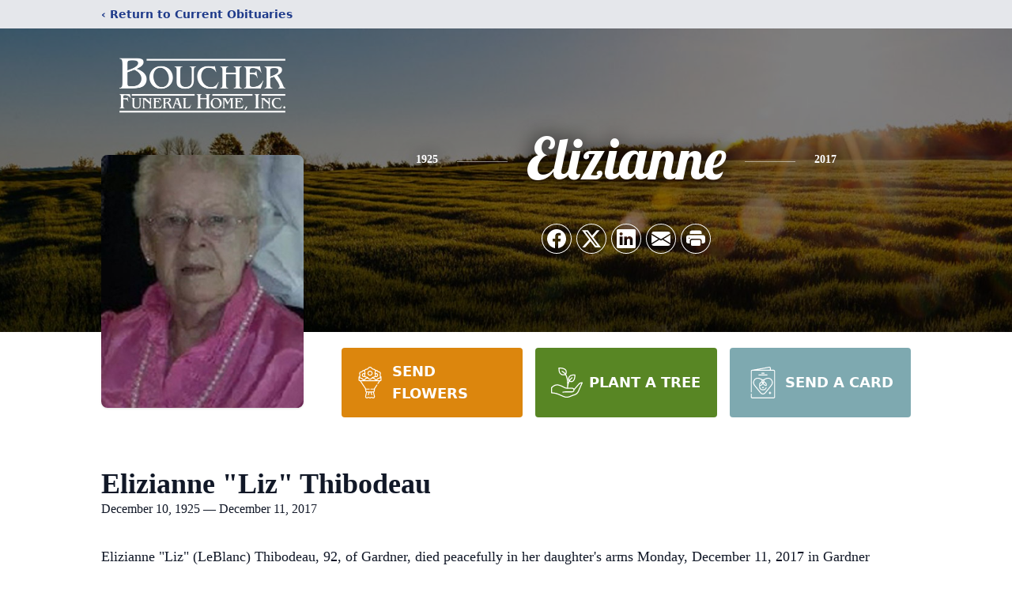

--- FILE ---
content_type: text/html; charset=utf-8
request_url: https://www.google.com/recaptcha/enterprise/anchor?ar=1&k=6Lc1T3UjAAAAABHo0-tF2x9cOQjXIsG-Qn7gkCQ1&co=aHR0cHM6Ly93d3cuYm91Y2hlcmZ1bmVyYWwuY29tOjQ0Mw..&hl=en&type=image&v=PoyoqOPhxBO7pBk68S4YbpHZ&theme=light&size=invisible&badge=bottomright&anchor-ms=20000&execute-ms=30000&cb=wrqr0ijuiygz
body_size: 48571
content:
<!DOCTYPE HTML><html dir="ltr" lang="en"><head><meta http-equiv="Content-Type" content="text/html; charset=UTF-8">
<meta http-equiv="X-UA-Compatible" content="IE=edge">
<title>reCAPTCHA</title>
<style type="text/css">
/* cyrillic-ext */
@font-face {
  font-family: 'Roboto';
  font-style: normal;
  font-weight: 400;
  font-stretch: 100%;
  src: url(//fonts.gstatic.com/s/roboto/v48/KFO7CnqEu92Fr1ME7kSn66aGLdTylUAMa3GUBHMdazTgWw.woff2) format('woff2');
  unicode-range: U+0460-052F, U+1C80-1C8A, U+20B4, U+2DE0-2DFF, U+A640-A69F, U+FE2E-FE2F;
}
/* cyrillic */
@font-face {
  font-family: 'Roboto';
  font-style: normal;
  font-weight: 400;
  font-stretch: 100%;
  src: url(//fonts.gstatic.com/s/roboto/v48/KFO7CnqEu92Fr1ME7kSn66aGLdTylUAMa3iUBHMdazTgWw.woff2) format('woff2');
  unicode-range: U+0301, U+0400-045F, U+0490-0491, U+04B0-04B1, U+2116;
}
/* greek-ext */
@font-face {
  font-family: 'Roboto';
  font-style: normal;
  font-weight: 400;
  font-stretch: 100%;
  src: url(//fonts.gstatic.com/s/roboto/v48/KFO7CnqEu92Fr1ME7kSn66aGLdTylUAMa3CUBHMdazTgWw.woff2) format('woff2');
  unicode-range: U+1F00-1FFF;
}
/* greek */
@font-face {
  font-family: 'Roboto';
  font-style: normal;
  font-weight: 400;
  font-stretch: 100%;
  src: url(//fonts.gstatic.com/s/roboto/v48/KFO7CnqEu92Fr1ME7kSn66aGLdTylUAMa3-UBHMdazTgWw.woff2) format('woff2');
  unicode-range: U+0370-0377, U+037A-037F, U+0384-038A, U+038C, U+038E-03A1, U+03A3-03FF;
}
/* math */
@font-face {
  font-family: 'Roboto';
  font-style: normal;
  font-weight: 400;
  font-stretch: 100%;
  src: url(//fonts.gstatic.com/s/roboto/v48/KFO7CnqEu92Fr1ME7kSn66aGLdTylUAMawCUBHMdazTgWw.woff2) format('woff2');
  unicode-range: U+0302-0303, U+0305, U+0307-0308, U+0310, U+0312, U+0315, U+031A, U+0326-0327, U+032C, U+032F-0330, U+0332-0333, U+0338, U+033A, U+0346, U+034D, U+0391-03A1, U+03A3-03A9, U+03B1-03C9, U+03D1, U+03D5-03D6, U+03F0-03F1, U+03F4-03F5, U+2016-2017, U+2034-2038, U+203C, U+2040, U+2043, U+2047, U+2050, U+2057, U+205F, U+2070-2071, U+2074-208E, U+2090-209C, U+20D0-20DC, U+20E1, U+20E5-20EF, U+2100-2112, U+2114-2115, U+2117-2121, U+2123-214F, U+2190, U+2192, U+2194-21AE, U+21B0-21E5, U+21F1-21F2, U+21F4-2211, U+2213-2214, U+2216-22FF, U+2308-230B, U+2310, U+2319, U+231C-2321, U+2336-237A, U+237C, U+2395, U+239B-23B7, U+23D0, U+23DC-23E1, U+2474-2475, U+25AF, U+25B3, U+25B7, U+25BD, U+25C1, U+25CA, U+25CC, U+25FB, U+266D-266F, U+27C0-27FF, U+2900-2AFF, U+2B0E-2B11, U+2B30-2B4C, U+2BFE, U+3030, U+FF5B, U+FF5D, U+1D400-1D7FF, U+1EE00-1EEFF;
}
/* symbols */
@font-face {
  font-family: 'Roboto';
  font-style: normal;
  font-weight: 400;
  font-stretch: 100%;
  src: url(//fonts.gstatic.com/s/roboto/v48/KFO7CnqEu92Fr1ME7kSn66aGLdTylUAMaxKUBHMdazTgWw.woff2) format('woff2');
  unicode-range: U+0001-000C, U+000E-001F, U+007F-009F, U+20DD-20E0, U+20E2-20E4, U+2150-218F, U+2190, U+2192, U+2194-2199, U+21AF, U+21E6-21F0, U+21F3, U+2218-2219, U+2299, U+22C4-22C6, U+2300-243F, U+2440-244A, U+2460-24FF, U+25A0-27BF, U+2800-28FF, U+2921-2922, U+2981, U+29BF, U+29EB, U+2B00-2BFF, U+4DC0-4DFF, U+FFF9-FFFB, U+10140-1018E, U+10190-1019C, U+101A0, U+101D0-101FD, U+102E0-102FB, U+10E60-10E7E, U+1D2C0-1D2D3, U+1D2E0-1D37F, U+1F000-1F0FF, U+1F100-1F1AD, U+1F1E6-1F1FF, U+1F30D-1F30F, U+1F315, U+1F31C, U+1F31E, U+1F320-1F32C, U+1F336, U+1F378, U+1F37D, U+1F382, U+1F393-1F39F, U+1F3A7-1F3A8, U+1F3AC-1F3AF, U+1F3C2, U+1F3C4-1F3C6, U+1F3CA-1F3CE, U+1F3D4-1F3E0, U+1F3ED, U+1F3F1-1F3F3, U+1F3F5-1F3F7, U+1F408, U+1F415, U+1F41F, U+1F426, U+1F43F, U+1F441-1F442, U+1F444, U+1F446-1F449, U+1F44C-1F44E, U+1F453, U+1F46A, U+1F47D, U+1F4A3, U+1F4B0, U+1F4B3, U+1F4B9, U+1F4BB, U+1F4BF, U+1F4C8-1F4CB, U+1F4D6, U+1F4DA, U+1F4DF, U+1F4E3-1F4E6, U+1F4EA-1F4ED, U+1F4F7, U+1F4F9-1F4FB, U+1F4FD-1F4FE, U+1F503, U+1F507-1F50B, U+1F50D, U+1F512-1F513, U+1F53E-1F54A, U+1F54F-1F5FA, U+1F610, U+1F650-1F67F, U+1F687, U+1F68D, U+1F691, U+1F694, U+1F698, U+1F6AD, U+1F6B2, U+1F6B9-1F6BA, U+1F6BC, U+1F6C6-1F6CF, U+1F6D3-1F6D7, U+1F6E0-1F6EA, U+1F6F0-1F6F3, U+1F6F7-1F6FC, U+1F700-1F7FF, U+1F800-1F80B, U+1F810-1F847, U+1F850-1F859, U+1F860-1F887, U+1F890-1F8AD, U+1F8B0-1F8BB, U+1F8C0-1F8C1, U+1F900-1F90B, U+1F93B, U+1F946, U+1F984, U+1F996, U+1F9E9, U+1FA00-1FA6F, U+1FA70-1FA7C, U+1FA80-1FA89, U+1FA8F-1FAC6, U+1FACE-1FADC, U+1FADF-1FAE9, U+1FAF0-1FAF8, U+1FB00-1FBFF;
}
/* vietnamese */
@font-face {
  font-family: 'Roboto';
  font-style: normal;
  font-weight: 400;
  font-stretch: 100%;
  src: url(//fonts.gstatic.com/s/roboto/v48/KFO7CnqEu92Fr1ME7kSn66aGLdTylUAMa3OUBHMdazTgWw.woff2) format('woff2');
  unicode-range: U+0102-0103, U+0110-0111, U+0128-0129, U+0168-0169, U+01A0-01A1, U+01AF-01B0, U+0300-0301, U+0303-0304, U+0308-0309, U+0323, U+0329, U+1EA0-1EF9, U+20AB;
}
/* latin-ext */
@font-face {
  font-family: 'Roboto';
  font-style: normal;
  font-weight: 400;
  font-stretch: 100%;
  src: url(//fonts.gstatic.com/s/roboto/v48/KFO7CnqEu92Fr1ME7kSn66aGLdTylUAMa3KUBHMdazTgWw.woff2) format('woff2');
  unicode-range: U+0100-02BA, U+02BD-02C5, U+02C7-02CC, U+02CE-02D7, U+02DD-02FF, U+0304, U+0308, U+0329, U+1D00-1DBF, U+1E00-1E9F, U+1EF2-1EFF, U+2020, U+20A0-20AB, U+20AD-20C0, U+2113, U+2C60-2C7F, U+A720-A7FF;
}
/* latin */
@font-face {
  font-family: 'Roboto';
  font-style: normal;
  font-weight: 400;
  font-stretch: 100%;
  src: url(//fonts.gstatic.com/s/roboto/v48/KFO7CnqEu92Fr1ME7kSn66aGLdTylUAMa3yUBHMdazQ.woff2) format('woff2');
  unicode-range: U+0000-00FF, U+0131, U+0152-0153, U+02BB-02BC, U+02C6, U+02DA, U+02DC, U+0304, U+0308, U+0329, U+2000-206F, U+20AC, U+2122, U+2191, U+2193, U+2212, U+2215, U+FEFF, U+FFFD;
}
/* cyrillic-ext */
@font-face {
  font-family: 'Roboto';
  font-style: normal;
  font-weight: 500;
  font-stretch: 100%;
  src: url(//fonts.gstatic.com/s/roboto/v48/KFO7CnqEu92Fr1ME7kSn66aGLdTylUAMa3GUBHMdazTgWw.woff2) format('woff2');
  unicode-range: U+0460-052F, U+1C80-1C8A, U+20B4, U+2DE0-2DFF, U+A640-A69F, U+FE2E-FE2F;
}
/* cyrillic */
@font-face {
  font-family: 'Roboto';
  font-style: normal;
  font-weight: 500;
  font-stretch: 100%;
  src: url(//fonts.gstatic.com/s/roboto/v48/KFO7CnqEu92Fr1ME7kSn66aGLdTylUAMa3iUBHMdazTgWw.woff2) format('woff2');
  unicode-range: U+0301, U+0400-045F, U+0490-0491, U+04B0-04B1, U+2116;
}
/* greek-ext */
@font-face {
  font-family: 'Roboto';
  font-style: normal;
  font-weight: 500;
  font-stretch: 100%;
  src: url(//fonts.gstatic.com/s/roboto/v48/KFO7CnqEu92Fr1ME7kSn66aGLdTylUAMa3CUBHMdazTgWw.woff2) format('woff2');
  unicode-range: U+1F00-1FFF;
}
/* greek */
@font-face {
  font-family: 'Roboto';
  font-style: normal;
  font-weight: 500;
  font-stretch: 100%;
  src: url(//fonts.gstatic.com/s/roboto/v48/KFO7CnqEu92Fr1ME7kSn66aGLdTylUAMa3-UBHMdazTgWw.woff2) format('woff2');
  unicode-range: U+0370-0377, U+037A-037F, U+0384-038A, U+038C, U+038E-03A1, U+03A3-03FF;
}
/* math */
@font-face {
  font-family: 'Roboto';
  font-style: normal;
  font-weight: 500;
  font-stretch: 100%;
  src: url(//fonts.gstatic.com/s/roboto/v48/KFO7CnqEu92Fr1ME7kSn66aGLdTylUAMawCUBHMdazTgWw.woff2) format('woff2');
  unicode-range: U+0302-0303, U+0305, U+0307-0308, U+0310, U+0312, U+0315, U+031A, U+0326-0327, U+032C, U+032F-0330, U+0332-0333, U+0338, U+033A, U+0346, U+034D, U+0391-03A1, U+03A3-03A9, U+03B1-03C9, U+03D1, U+03D5-03D6, U+03F0-03F1, U+03F4-03F5, U+2016-2017, U+2034-2038, U+203C, U+2040, U+2043, U+2047, U+2050, U+2057, U+205F, U+2070-2071, U+2074-208E, U+2090-209C, U+20D0-20DC, U+20E1, U+20E5-20EF, U+2100-2112, U+2114-2115, U+2117-2121, U+2123-214F, U+2190, U+2192, U+2194-21AE, U+21B0-21E5, U+21F1-21F2, U+21F4-2211, U+2213-2214, U+2216-22FF, U+2308-230B, U+2310, U+2319, U+231C-2321, U+2336-237A, U+237C, U+2395, U+239B-23B7, U+23D0, U+23DC-23E1, U+2474-2475, U+25AF, U+25B3, U+25B7, U+25BD, U+25C1, U+25CA, U+25CC, U+25FB, U+266D-266F, U+27C0-27FF, U+2900-2AFF, U+2B0E-2B11, U+2B30-2B4C, U+2BFE, U+3030, U+FF5B, U+FF5D, U+1D400-1D7FF, U+1EE00-1EEFF;
}
/* symbols */
@font-face {
  font-family: 'Roboto';
  font-style: normal;
  font-weight: 500;
  font-stretch: 100%;
  src: url(//fonts.gstatic.com/s/roboto/v48/KFO7CnqEu92Fr1ME7kSn66aGLdTylUAMaxKUBHMdazTgWw.woff2) format('woff2');
  unicode-range: U+0001-000C, U+000E-001F, U+007F-009F, U+20DD-20E0, U+20E2-20E4, U+2150-218F, U+2190, U+2192, U+2194-2199, U+21AF, U+21E6-21F0, U+21F3, U+2218-2219, U+2299, U+22C4-22C6, U+2300-243F, U+2440-244A, U+2460-24FF, U+25A0-27BF, U+2800-28FF, U+2921-2922, U+2981, U+29BF, U+29EB, U+2B00-2BFF, U+4DC0-4DFF, U+FFF9-FFFB, U+10140-1018E, U+10190-1019C, U+101A0, U+101D0-101FD, U+102E0-102FB, U+10E60-10E7E, U+1D2C0-1D2D3, U+1D2E0-1D37F, U+1F000-1F0FF, U+1F100-1F1AD, U+1F1E6-1F1FF, U+1F30D-1F30F, U+1F315, U+1F31C, U+1F31E, U+1F320-1F32C, U+1F336, U+1F378, U+1F37D, U+1F382, U+1F393-1F39F, U+1F3A7-1F3A8, U+1F3AC-1F3AF, U+1F3C2, U+1F3C4-1F3C6, U+1F3CA-1F3CE, U+1F3D4-1F3E0, U+1F3ED, U+1F3F1-1F3F3, U+1F3F5-1F3F7, U+1F408, U+1F415, U+1F41F, U+1F426, U+1F43F, U+1F441-1F442, U+1F444, U+1F446-1F449, U+1F44C-1F44E, U+1F453, U+1F46A, U+1F47D, U+1F4A3, U+1F4B0, U+1F4B3, U+1F4B9, U+1F4BB, U+1F4BF, U+1F4C8-1F4CB, U+1F4D6, U+1F4DA, U+1F4DF, U+1F4E3-1F4E6, U+1F4EA-1F4ED, U+1F4F7, U+1F4F9-1F4FB, U+1F4FD-1F4FE, U+1F503, U+1F507-1F50B, U+1F50D, U+1F512-1F513, U+1F53E-1F54A, U+1F54F-1F5FA, U+1F610, U+1F650-1F67F, U+1F687, U+1F68D, U+1F691, U+1F694, U+1F698, U+1F6AD, U+1F6B2, U+1F6B9-1F6BA, U+1F6BC, U+1F6C6-1F6CF, U+1F6D3-1F6D7, U+1F6E0-1F6EA, U+1F6F0-1F6F3, U+1F6F7-1F6FC, U+1F700-1F7FF, U+1F800-1F80B, U+1F810-1F847, U+1F850-1F859, U+1F860-1F887, U+1F890-1F8AD, U+1F8B0-1F8BB, U+1F8C0-1F8C1, U+1F900-1F90B, U+1F93B, U+1F946, U+1F984, U+1F996, U+1F9E9, U+1FA00-1FA6F, U+1FA70-1FA7C, U+1FA80-1FA89, U+1FA8F-1FAC6, U+1FACE-1FADC, U+1FADF-1FAE9, U+1FAF0-1FAF8, U+1FB00-1FBFF;
}
/* vietnamese */
@font-face {
  font-family: 'Roboto';
  font-style: normal;
  font-weight: 500;
  font-stretch: 100%;
  src: url(//fonts.gstatic.com/s/roboto/v48/KFO7CnqEu92Fr1ME7kSn66aGLdTylUAMa3OUBHMdazTgWw.woff2) format('woff2');
  unicode-range: U+0102-0103, U+0110-0111, U+0128-0129, U+0168-0169, U+01A0-01A1, U+01AF-01B0, U+0300-0301, U+0303-0304, U+0308-0309, U+0323, U+0329, U+1EA0-1EF9, U+20AB;
}
/* latin-ext */
@font-face {
  font-family: 'Roboto';
  font-style: normal;
  font-weight: 500;
  font-stretch: 100%;
  src: url(//fonts.gstatic.com/s/roboto/v48/KFO7CnqEu92Fr1ME7kSn66aGLdTylUAMa3KUBHMdazTgWw.woff2) format('woff2');
  unicode-range: U+0100-02BA, U+02BD-02C5, U+02C7-02CC, U+02CE-02D7, U+02DD-02FF, U+0304, U+0308, U+0329, U+1D00-1DBF, U+1E00-1E9F, U+1EF2-1EFF, U+2020, U+20A0-20AB, U+20AD-20C0, U+2113, U+2C60-2C7F, U+A720-A7FF;
}
/* latin */
@font-face {
  font-family: 'Roboto';
  font-style: normal;
  font-weight: 500;
  font-stretch: 100%;
  src: url(//fonts.gstatic.com/s/roboto/v48/KFO7CnqEu92Fr1ME7kSn66aGLdTylUAMa3yUBHMdazQ.woff2) format('woff2');
  unicode-range: U+0000-00FF, U+0131, U+0152-0153, U+02BB-02BC, U+02C6, U+02DA, U+02DC, U+0304, U+0308, U+0329, U+2000-206F, U+20AC, U+2122, U+2191, U+2193, U+2212, U+2215, U+FEFF, U+FFFD;
}
/* cyrillic-ext */
@font-face {
  font-family: 'Roboto';
  font-style: normal;
  font-weight: 900;
  font-stretch: 100%;
  src: url(//fonts.gstatic.com/s/roboto/v48/KFO7CnqEu92Fr1ME7kSn66aGLdTylUAMa3GUBHMdazTgWw.woff2) format('woff2');
  unicode-range: U+0460-052F, U+1C80-1C8A, U+20B4, U+2DE0-2DFF, U+A640-A69F, U+FE2E-FE2F;
}
/* cyrillic */
@font-face {
  font-family: 'Roboto';
  font-style: normal;
  font-weight: 900;
  font-stretch: 100%;
  src: url(//fonts.gstatic.com/s/roboto/v48/KFO7CnqEu92Fr1ME7kSn66aGLdTylUAMa3iUBHMdazTgWw.woff2) format('woff2');
  unicode-range: U+0301, U+0400-045F, U+0490-0491, U+04B0-04B1, U+2116;
}
/* greek-ext */
@font-face {
  font-family: 'Roboto';
  font-style: normal;
  font-weight: 900;
  font-stretch: 100%;
  src: url(//fonts.gstatic.com/s/roboto/v48/KFO7CnqEu92Fr1ME7kSn66aGLdTylUAMa3CUBHMdazTgWw.woff2) format('woff2');
  unicode-range: U+1F00-1FFF;
}
/* greek */
@font-face {
  font-family: 'Roboto';
  font-style: normal;
  font-weight: 900;
  font-stretch: 100%;
  src: url(//fonts.gstatic.com/s/roboto/v48/KFO7CnqEu92Fr1ME7kSn66aGLdTylUAMa3-UBHMdazTgWw.woff2) format('woff2');
  unicode-range: U+0370-0377, U+037A-037F, U+0384-038A, U+038C, U+038E-03A1, U+03A3-03FF;
}
/* math */
@font-face {
  font-family: 'Roboto';
  font-style: normal;
  font-weight: 900;
  font-stretch: 100%;
  src: url(//fonts.gstatic.com/s/roboto/v48/KFO7CnqEu92Fr1ME7kSn66aGLdTylUAMawCUBHMdazTgWw.woff2) format('woff2');
  unicode-range: U+0302-0303, U+0305, U+0307-0308, U+0310, U+0312, U+0315, U+031A, U+0326-0327, U+032C, U+032F-0330, U+0332-0333, U+0338, U+033A, U+0346, U+034D, U+0391-03A1, U+03A3-03A9, U+03B1-03C9, U+03D1, U+03D5-03D6, U+03F0-03F1, U+03F4-03F5, U+2016-2017, U+2034-2038, U+203C, U+2040, U+2043, U+2047, U+2050, U+2057, U+205F, U+2070-2071, U+2074-208E, U+2090-209C, U+20D0-20DC, U+20E1, U+20E5-20EF, U+2100-2112, U+2114-2115, U+2117-2121, U+2123-214F, U+2190, U+2192, U+2194-21AE, U+21B0-21E5, U+21F1-21F2, U+21F4-2211, U+2213-2214, U+2216-22FF, U+2308-230B, U+2310, U+2319, U+231C-2321, U+2336-237A, U+237C, U+2395, U+239B-23B7, U+23D0, U+23DC-23E1, U+2474-2475, U+25AF, U+25B3, U+25B7, U+25BD, U+25C1, U+25CA, U+25CC, U+25FB, U+266D-266F, U+27C0-27FF, U+2900-2AFF, U+2B0E-2B11, U+2B30-2B4C, U+2BFE, U+3030, U+FF5B, U+FF5D, U+1D400-1D7FF, U+1EE00-1EEFF;
}
/* symbols */
@font-face {
  font-family: 'Roboto';
  font-style: normal;
  font-weight: 900;
  font-stretch: 100%;
  src: url(//fonts.gstatic.com/s/roboto/v48/KFO7CnqEu92Fr1ME7kSn66aGLdTylUAMaxKUBHMdazTgWw.woff2) format('woff2');
  unicode-range: U+0001-000C, U+000E-001F, U+007F-009F, U+20DD-20E0, U+20E2-20E4, U+2150-218F, U+2190, U+2192, U+2194-2199, U+21AF, U+21E6-21F0, U+21F3, U+2218-2219, U+2299, U+22C4-22C6, U+2300-243F, U+2440-244A, U+2460-24FF, U+25A0-27BF, U+2800-28FF, U+2921-2922, U+2981, U+29BF, U+29EB, U+2B00-2BFF, U+4DC0-4DFF, U+FFF9-FFFB, U+10140-1018E, U+10190-1019C, U+101A0, U+101D0-101FD, U+102E0-102FB, U+10E60-10E7E, U+1D2C0-1D2D3, U+1D2E0-1D37F, U+1F000-1F0FF, U+1F100-1F1AD, U+1F1E6-1F1FF, U+1F30D-1F30F, U+1F315, U+1F31C, U+1F31E, U+1F320-1F32C, U+1F336, U+1F378, U+1F37D, U+1F382, U+1F393-1F39F, U+1F3A7-1F3A8, U+1F3AC-1F3AF, U+1F3C2, U+1F3C4-1F3C6, U+1F3CA-1F3CE, U+1F3D4-1F3E0, U+1F3ED, U+1F3F1-1F3F3, U+1F3F5-1F3F7, U+1F408, U+1F415, U+1F41F, U+1F426, U+1F43F, U+1F441-1F442, U+1F444, U+1F446-1F449, U+1F44C-1F44E, U+1F453, U+1F46A, U+1F47D, U+1F4A3, U+1F4B0, U+1F4B3, U+1F4B9, U+1F4BB, U+1F4BF, U+1F4C8-1F4CB, U+1F4D6, U+1F4DA, U+1F4DF, U+1F4E3-1F4E6, U+1F4EA-1F4ED, U+1F4F7, U+1F4F9-1F4FB, U+1F4FD-1F4FE, U+1F503, U+1F507-1F50B, U+1F50D, U+1F512-1F513, U+1F53E-1F54A, U+1F54F-1F5FA, U+1F610, U+1F650-1F67F, U+1F687, U+1F68D, U+1F691, U+1F694, U+1F698, U+1F6AD, U+1F6B2, U+1F6B9-1F6BA, U+1F6BC, U+1F6C6-1F6CF, U+1F6D3-1F6D7, U+1F6E0-1F6EA, U+1F6F0-1F6F3, U+1F6F7-1F6FC, U+1F700-1F7FF, U+1F800-1F80B, U+1F810-1F847, U+1F850-1F859, U+1F860-1F887, U+1F890-1F8AD, U+1F8B0-1F8BB, U+1F8C0-1F8C1, U+1F900-1F90B, U+1F93B, U+1F946, U+1F984, U+1F996, U+1F9E9, U+1FA00-1FA6F, U+1FA70-1FA7C, U+1FA80-1FA89, U+1FA8F-1FAC6, U+1FACE-1FADC, U+1FADF-1FAE9, U+1FAF0-1FAF8, U+1FB00-1FBFF;
}
/* vietnamese */
@font-face {
  font-family: 'Roboto';
  font-style: normal;
  font-weight: 900;
  font-stretch: 100%;
  src: url(//fonts.gstatic.com/s/roboto/v48/KFO7CnqEu92Fr1ME7kSn66aGLdTylUAMa3OUBHMdazTgWw.woff2) format('woff2');
  unicode-range: U+0102-0103, U+0110-0111, U+0128-0129, U+0168-0169, U+01A0-01A1, U+01AF-01B0, U+0300-0301, U+0303-0304, U+0308-0309, U+0323, U+0329, U+1EA0-1EF9, U+20AB;
}
/* latin-ext */
@font-face {
  font-family: 'Roboto';
  font-style: normal;
  font-weight: 900;
  font-stretch: 100%;
  src: url(//fonts.gstatic.com/s/roboto/v48/KFO7CnqEu92Fr1ME7kSn66aGLdTylUAMa3KUBHMdazTgWw.woff2) format('woff2');
  unicode-range: U+0100-02BA, U+02BD-02C5, U+02C7-02CC, U+02CE-02D7, U+02DD-02FF, U+0304, U+0308, U+0329, U+1D00-1DBF, U+1E00-1E9F, U+1EF2-1EFF, U+2020, U+20A0-20AB, U+20AD-20C0, U+2113, U+2C60-2C7F, U+A720-A7FF;
}
/* latin */
@font-face {
  font-family: 'Roboto';
  font-style: normal;
  font-weight: 900;
  font-stretch: 100%;
  src: url(//fonts.gstatic.com/s/roboto/v48/KFO7CnqEu92Fr1ME7kSn66aGLdTylUAMa3yUBHMdazQ.woff2) format('woff2');
  unicode-range: U+0000-00FF, U+0131, U+0152-0153, U+02BB-02BC, U+02C6, U+02DA, U+02DC, U+0304, U+0308, U+0329, U+2000-206F, U+20AC, U+2122, U+2191, U+2193, U+2212, U+2215, U+FEFF, U+FFFD;
}

</style>
<link rel="stylesheet" type="text/css" href="https://www.gstatic.com/recaptcha/releases/PoyoqOPhxBO7pBk68S4YbpHZ/styles__ltr.css">
<script nonce="brqkEaf4NULQgwtWMzhDIw" type="text/javascript">window['__recaptcha_api'] = 'https://www.google.com/recaptcha/enterprise/';</script>
<script type="text/javascript" src="https://www.gstatic.com/recaptcha/releases/PoyoqOPhxBO7pBk68S4YbpHZ/recaptcha__en.js" nonce="brqkEaf4NULQgwtWMzhDIw">
      
    </script></head>
<body><div id="rc-anchor-alert" class="rc-anchor-alert"></div>
<input type="hidden" id="recaptcha-token" value="[base64]">
<script type="text/javascript" nonce="brqkEaf4NULQgwtWMzhDIw">
      recaptcha.anchor.Main.init("[\x22ainput\x22,[\x22bgdata\x22,\x22\x22,\[base64]/[base64]/[base64]/ZyhXLGgpOnEoW04sMjEsbF0sVywwKSxoKSxmYWxzZSxmYWxzZSl9Y2F0Y2goayl7RygzNTgsVyk/[base64]/[base64]/[base64]/[base64]/[base64]/[base64]/[base64]/bmV3IEJbT10oRFswXSk6dz09Mj9uZXcgQltPXShEWzBdLERbMV0pOnc9PTM/bmV3IEJbT10oRFswXSxEWzFdLERbMl0pOnc9PTQ/[base64]/[base64]/[base64]/[base64]/[base64]\\u003d\x22,\[base64]\\u003d\x22,\x22FcKrPi9sP3jDlnjCkhwQw4LDkMK0wqZ7fx7Ci1pMCsKZw7XCoSzCr0DCrsKZfsKVwp4BEMKPA2xbw55xHsOLGSd6wr3DslAucENYw6/DrkQawpw1w6seZFIDesK/w7Vfw4NyXcKVw5gBOMKrEsKjODXDrsOCaS5Mw7nCjcOsfh8ODDLDqcOjw5JfFTwcw5QOwqbDjcKxa8Oww6oPw5XDh2XDo8K3wpLDlMO/[base64]/DhsOxwp12H8OpwoHCjHk0w7lMXsO0HALCkGPDoEEFSxbCqsOQw7LDkiAMQVsOMcKCwpA1wrt4w73DtmUTNx/CgiXDjMKOSw/DgMOzwrYaw5YRwoYNwr1cUMKWanJTTMOywrTCvVcmw7/DoMONwoVwfcKsHMOXw4o2wonCkAXClcKsw4PCj8ORwrtlw5HDpsK/cRdrw5HCn8KTw50IT8OcRCcDw4offHTDgMOzw6RDUsOoZDlfw4fCmW1sRVdkCMOpwrrDsVViw7Mxc8K/[base64]/LiBbwpjDr8O9w7TDiGrDghASwqjDiGkFNMOEDmMPw48PwrxHDRzDmENEw6J+wofClMKdwrvCiWlmAcKyw6/CrMKKB8O+PcOJw5AIwrbCh8OwecOFXMOvdMKWegTCqxlAw7jDosKiw5vDrCTCjcOFw6FxAkPDpm1/w5xveFfCtAzDucO2YXRsW8KtHcKawp/DmkBhw7zCuTbDogzDt8Ogwp0iVXPCq8K6ZiptwqQKwpguw73Co8K/SgptwoLCvsK8w4wMUXLDlMOdw47ClUx9w5XDgcKPAQRhcMOfCMOhw6PDqi3DhsOxwo/Ct8OTPsOyW8K1BcOKw5nCp0PDpHJUwqjCvFpEGDNuwrAEeXMpwo7CnFbDucKADcOPe8OyWcOTwqXCnsKwesO/wp3CjsOMaMOjw5rDgMKLHADDkSXDkmnDlxpbTBUUwoPDvTPCtMOFw5rCr8OlwoxObcKmwp1dPAl3wrZxw7B+wpXDn3E4wrPCv0wnDsO/wr3CgsK6Pn7CosOGIMO8EsKtDh8NbW3CncOsT8Kewpd1w7vCuCgiwoZuw7bCs8KQd1N+cG4KwpjDiynCkk/[base64]/ATbDq8KiaVfDi8K4w7ZoQMKjw4LDg8O8BH8sTR/DlGtkY8KyMQLCvMOhwovCvsOQOMKBw69WQ8K4esKgUUg6ImHCohFkw6gawqrDv8OtOcOpc8O/dFRPUgDCkxsFwobCiUrDjhdGd38aw7hDdMKFwpRlUw7CocOPZsK9HcOLbcKvAGZwVDXDjRvDjMOuRsKIRcKlw4PCjRjCj8KxbCoLAGnCgcKkXTUCIHIZOsKQwprDmBvCtDfDrRc8wq8IwqPDmA/CqB9cO8OXw4jDswHDkMK1MS/[base64]/DlgYwwpLDvwo9LMOgX8KNw4jDncOjwpPCg8KYwrUdf8O3w63Cg8KrAcKmw6gcLsKlw6XCpcOUccKkHgnCnCTDicOvw4N2S0YyV8Kcw4HCp8Kzw69Iw6Z1w7YkwpBZwqQRwoV1LMKlAXp7wqXCrsOuwqHCjMK9SjUdwp3CvsORw5N6fQ/CpMO4wpU/dsKscCpyIsKsNQ5Qw6hFNcOMNCR6bcKjwrB+C8Kabj/Ck1k4w41zwrvDk8OXw6vCrV7Cm8KuE8KTwpfCvsKxVQvDvMKSwpfCvyPCnEMEw6jDsAkpw4loShXCtcK1wrDDrm/Cv0fCssKewqdBw4kpw4Qxwo87wrXDgBw6KsOLRMOSw47Clw1Kw4ldwr40KMOKwpTCnh7CiMK1IsORRcKMwoXDol/DhhhiwrnCvsOow7UqwotGw63CpMO7fiDDqW9rM2HCmAzCrDfCmz1sIDTCi8KyATpDwqDCumjDn8OXKMKRHEVkVcO5acKswo3CoE3Cg8K2BsORw5bCg8K3w79tCGHCtMKIw5Ffw6PDh8OxLMKpWMK8wqjDv8O+wrk3YsODQcKVf8OVwookw7NEW1hxUz/CmcKDImXDmMOew7lPw5bClcOcZ2zDgldbwoTChCsUCWQqB8KOfMKRY2xZw6PDt1pew7rCmg1DKMKPTTrDvsOnw4wEwqxWwosJw6fClsKbwo3DtU3DmmB/w7dQbsO0SXTDkcOIHcOMMSTDrAcgw7PCsSbCqcK5w7vCrH9GAy7ClcOuw5txXMKKwopNwqnDrDzCmDYiw4QXw5UuwqjDryhlwrU+H8K1IDJ+bXjDkcK6WV7CvMOnwrBFwrNfw4vCqMOGw4A9WMOvw4EvJATDg8KEw4ALwq8bcsOAwo9XDcKxwr/Cgz7DlzfCpMKcw5F8fCoPw4RVAsK8Nl5ew4IUEcOwwpHCmEc4AMKYbsOpYcKtJ8KpbTbCjwfDrsO2VMO+KWdSw7ZFDBvDj8K7wrY/csKZaMKvw5TDpQTCphHDrDlMEcKDF8KAwpzDp0PCmTxjWCfDjT4aw5BUw6tHw4LCqirDsMOaNyLDtMO+wq9+MsKewoTDmVDCgMK+wrojw4pzQ8KeFMKBJsKlRMOqBsOzdRXCshPChcKmw6rDtwfCgwETw74MHULDpcKJw5rDn8KlMRbDpi/Cn8Kbw5zDvSxaU8Kcw45cw47Cjn/Ds8KTw71Jwrc1fzrDuFcdDDXDmMOlFMOKCsKDw67DmGsXJMOYw5kjwrzCn1U3esKmwoYywpTDuMKjw5Jbwps2bBVpw6o7Ll3Ci8Kyw5Ajw4vDvTYewpglYiRMUnbCoVNewqbDncKyccKIYsOIUgPCqMKVw6/DtMKow5ZEwplZEQjCvR3DgQsiwpDDnVR7DEzCogBobxIYw7DDv8KJw45cw5bCs8OMBMKAK8KwZMKmHU0SwqrDsDjCljPCoBvCiGrCpsKnPsOgd10eWmNiNcOYw41mwohGZ8K8wrHDmGEnIRkjw6HCiTstZi3CnzM+wqXCoUQHAcKeT8K0wpPDpmZMw4Ecw5/Cn8OuwqDDuzdHwo1NwrJqwoDDl0dFw75fWgIWwpEjMMOKw6fDpQMlw6Qje8OswoHCgMOmwrTCunx0alMhLS/CjMKTfGjDtD5pb8O+eMOcwptjwoPDpMOdIxhAS8ORIMKXScO/w5kQwr7DtMO6YsKkHMO/w5tCRD52w70CwqJNdyEjJn3CkMKnZ0DDnMKDwqnCkDvCpcO4woPDrkoyTTl0w5DDkcOHS28uw75YbA8vAwTDvlQlw53CoMO8Q1sfR3wtw6PCowrCjS3Cg8KEwozDvQ5MwoZtw5weJ8Omw4TDmnZewr4wWHhOw5wkDcOMJB3DiSc/w5c5w5HCk1hKLwx8wrY5DsO2PSdbMsK9R8KxNkFjw4/[base64]/[base64]/wofCihjCnhUBw4NRD8KSwrkhwog/L2rDjsKOw7M1wqHDqSfCinxEGUTCtsOfKQAPwognwq5WSjrDghvCusKWw7l/[base64]/[base64]/CrcOAwqZgw7DCjMOjwovCl8KkI0zDlRHCqnLDimHCnMKoPULDuVkoXMOSw6sHE8O4GcO2w7clwpHDk3/Dv0Ubw6LDmMKHw6lNUMOrZG8ZeMOHAEDDoyXDpsOTQBksRsK6Vz8FwoNNW27DgVcfPm/CncO1wq0bUDjCo1fDmnrDpS1kw4RUw5rDv8KJwofCq8KPw4TDv1HCh8K7AkzCl8OvI8K3woI2FcKTYMOPw602w5QJBDXDrirDpn8pMMKNKUDCpBrDoXsiWglWw4E+w5FswrMUw7/DvEfDvcK/w4AHUMKjLUTCiCUvwo/Dj8OaUksPdcObP8KbalbDmMKzLBdpw5MaOMK/bsKxGWViNMK7w67DjV5Tw6snwqDDkEDCvhbCkw8JfS7CusOMwqDCssKeZlzClsOaQQpqPH0gw5PCssKrZcOyAzLCrcOIHSJvYQ8lw4kWScKOwrLCg8O/woJ4Q8OQGHUwwrXCqyNVXsKDwqrCnHkpSzxAw5DDgsOABMOAw5jCnVNfNcKWXlLDh1rClAQbw6UAC8OsQMOYw4XCvgHDrHw1PsKqwqZLRMOfw4DDpMONwqNpMEASwo/Cr8OObwBwFTzCjxYyRcOtWcK5Cnt4w4/DpgzDkcKcVsOhcsK1FcOQS8KeD8OGwrNbwrh8OBLDoAUEEW/Ds3PCvlEOwo8TPxMweREVaDnCvMKuN8OiIsKxwoHDpwvCpXvDkMOYwr/CmkJCw4jCn8K4w5UAI8KGWcOhwqzDoC3CrxHDkmsJfsKwQ1XDpwlAGMKqwqohw7pDOsKJYzE4w6XClyROSTNAwoDDssKxeBTChMOWw5vDk8Ogw40NWkNtwovCqcKBw5BaZcKjw7PDqsK8C8O9w6vDu8KawoDCqVcSPMKyw5xxw7VKeMKPwp/[base64]/[base64]/DtCrCkWLClwx0Y8OKI8KWSMKyfsKhwoB0QsK+YGVAwr4PJMKcwp7Ckjc7H2V5KXo/w4bDkMKyw7w8WMO3PkEcVDRGUMKLHVRHchd5LlN5woYaRMO0w7R1wrnDqMObw7lROAJLAsOTw7VZwqTCqMOwacOzHsOZw6vCtcOAJxIGw4TCisKMGcOHb8KCwp/DhcO3w5RhE1cIc8OzBgZwOHg2w6XCtcK9fUVvFVxIPMKQwqRPw6lSw4MwwqQnw6bCtlgUAMOFw71eBMOVwpDCgiIWw4XDhVzCosKUT2LCk8OtRxg5w6t8w71Kw41Yd8KYf8OfDwbCs8O9L8K6Aio9dMK2wqA3w6wGOcO+WSc/wpvCmjEnQ8KCcWbDrnXCvcKFw4nCvSRwOcKrQsK4eTnCmsOXIzvDosO1WTXDksKxA37ClcKafgbDsVTDmRXDuibDgy7CsQw/[base64]/Dn1fDi8KiNcKHPAUCw59CMMOQUQh6w6DDrcOHY2zCqMKQQ2NDasKqW8OAF27DoG0aw6RNKkrDpS8iODPCqMKZEsO7w77CgWVqw6pfwoIWwrnCumAvwrvCq8OWw5N/wp/DtsKVw7AWCMO0wobDuCcfScKUCcOOAS0Sw7ZccjPDucOpecKdw5MxdsKReWTDlWjCicKlwpXCuMK+wr0oAMO3QsO4wqzDrMKZwq5mw4XDjEvCsMO5w7BxEQdiYQsVwr/DtsKBTcODB8KcJx3DniTCtMKswrspwrsVUsOBVUk8w4XCrMKAH1RMLgvCs8K5LiXDsUBHQ8OUPMKPIh0FwpTCksOkwq/CvGoJWsOUwpLCpcKsw7lRwo92w5gswozDo8OBB8OSZcOWwqJLwqI5XsK3LWJzw57CrWw2w4bChwpBwpnDlFjCv30yw7jDs8OMwotHZA/DhMKVw7wkHcORBsKVw7BWZsKZKnR+Rm/Cv8KDbcKEOcO1LgJaX8K8acKxanFLNwbDgcOsw6FATsOxQUoeN21uwr7CjMOjTmPDminDqB/DpiTCvMOxwrkfBcOswrTCkhrCk8OTTSLCuXMdXABhY8KITMK2fhTDq3hYw5gICzbCuMKUw7HCt8OyfCAFw57DlHBNVTLCuMKRwpjCksOvw5nDqMKFw6XDn8ORwpd+YmnDs8K1bn5mLcOaw4Aow4/DssO7w5rDp2TDpMKhwprCvcKkwo8iO8KHNVfDqsKqPMKCYMOHwrbDkS9Fwql+w4QrEsK4Nx/[base64]/DjD1swrTCrHA+wq/DkDREL03DtsO6ZlYNbglSwqjDrwRkWyIwwrF0NcOBwokHT8KxwqdCw4I7GsOmw5HDvXQgw4TDsUrCocK2UD7Di8KRQ8OlHcK2wq3Dn8OWCGUFw5zDgihyGsKQwrsWaTXDvRsFw5lsJmJIw4rDnWpCwqLDhsODUsKnwr/CjDHDgGctw5jDrHxxcjMDEULDkjdwDcOeWD3DmMOYwqtFZQgowqhawqtLWAjCscKdViZBNVZCwpPCmcOPOBLCgEHDtmQcQMOoV8Kowpk2wpDCu8Oew5fCn8Oqw4Y1GcK/wrlSP8K+w6/CsUTCkcORwrrCuV9Nw7XCmF3CtzLCpsKMUjjDhERrw4PCv1oQw6/Du8K1w5jDpjvChMOqw5Z4wrjDmFPCv8KdBxk/w7nCkS3DhcKKV8KJa8OBaAvCk3M3bcKYWsOyHjbCnsOcw45OKiLDvmIGSMKdw6PDrsKXBMO7PcOzbsKDw43CnBLDpjDDpMO3fsK0wox2w4HDrhF7dRTDoA/Cm1dRSHU5woPDmW/ClMOlKBzCv8KvZ8OfcMKsaW/[base64]/woDCrsO5w5TCncKDwpnCmk7DgiPCr3vDicO2T8OKT8Osd8KswpzDncONJWjCqENawoQlwpI+w5zCtsKxwpxdwpnCh04zdVonwpkawpHDqR3CsBxmwoXCpVguBULDjillwqrCqijDlMOlXD5tHMO9w5/CqMKbw6YJEsK6w7DCiRPClz7DgnAgw6RhR3w+w6hHwoUpw7kVO8KeagfDjcOzRiXClnDDsibDncK4Dgwsw7zChsOgcCXDg8KgXcKOwpo0ScOCw60bbVNeZSQswojDoMOrccOjw4rCiMOlO8Opw7NIIcO7KlDChUPDvnfCjsK+wqzCnRY8wqFaMcK+PsK4CsK+PMOeex/DmsOQwoQYPwjDsSVdw6zCggxEw6wBTCFJw5YPw4pAw6zCtMKFe8KMeAAMw5IVF8K4wqTCmMOteG7DrmIWw7M+w6/DscONMC/[base64]/Cg8OSPDzCosKkdcKLVMKbJ0DDpMOcw5jDtzNvWw3Ck8KnT8Oww5A9ZBzCtl0lw4DCpC7CsE/[base64]/[base64]/DhygKE3RxH8O0wpvDnMOtBcOSQcKpVsOBMTFeQDgzAsKxwr1aTCDDjsKFwqXCu0t7w6nCtQt5K8K+GSvDmcKCw5TDj8OiWQpwEcKOLUbCtgMzw7PCnsKIdsOPw5PDsB7DoBPDpnDDswDCqMOPw6LDtcK/w7ImwqHDh1fDksK2PyJAw7MawqzDjcOrwr7Cj8OPwotkw4XDhsKvMkrCsmDCllVOEcOyAcOVGn1LKAnDjUQqw7kowrfCrUkPwrwAw5ViHBjDscKrwqfDvMOPQ8OAFsOUaFTDi1DChVDCr8K1M2DCp8KoTGwPw5/[base64]/W8OGw4N6w4jDtsOhbsKZwr/DighfQiDDqMOTw6LCqxPDtcO4IcOgAcOCZRXDqMO3wozDu8OTwpvDosKJNRDCqxtlwpgMSMKOPMKgaEHCnTYIURoswpDCtUpEdyJhL8OxDcOfw7sTwoYxecOoYW7DiB/DucOAVF3Dvk1sRsOVw4XCtFDDucO8w784ZkDCk8OCwoTDmGYEw4DDr1DDosOuw7HCjAbDmQnDmsKqw44uMcOUEsOqw5N9Vw3DghIzN8KvwqwvwrTDkCXDlETDhMOwwp3DlULCmMKlw4fDr8KuTnptJsKNwo/Cs8OlS3rDulfCksK/YlDCpMKXb8OiwofDjnzDrsOJw7XCoSIhw4FFw5nCtMO9wq/CjUlJYhLDt1/DqcKKAcKXGCVzOxQYWcKewqx5wpTCiX8jw4l0w55vAk1nw5BzGgnCvlrDhAJBw6hRw6TDosKqJsKOBTJHwprCicOSQAlywpxRw5NOeWHDk8OQw5oSHcO3wqzDpgF0J8OuwonDvXNzwqwyCsOaRljCgm/Cv8Opw5hHwq3Cq8KqwrnCucKjSG/[base64]/[base64]/CuArCvsOJw6XCmi7DvsO8w6/DnMOiw7J9w5Uob8O4TDfCr8KawpjCqUDCgMOJw6/DoB5BOMOhwqPCjgLCoUXDl8KBUkjCugHCmMOmaEvCtGIuQcK0woLDqiARSFDCtMKCw6RLDUcBw5nDpUbDtR9TFEM1w6rCoT5gZUoTGTLCkWZNw7rDjlrCshjDvcKcw5vDs2ksw7FXdMONw5/DpMK9wrfDh1snw5xyw7XDnsK3MWw1worDi8OSwq3CgwDDiMO9BRBywoNsSRIZw4/CnyIyw6YFw4kEBsOmVngIw6tPN8OswqkrEsK7wo3CpsOFwosTw4bCucOJXMKqw63DtcOKNcOpfMKJw4Y8w4fDhHttL0/CrDQuHRbDvsKbwo/DvMOxwrjCkMOPwqrCmEgkw5vDi8KVw7fDnjJRIcOyfzUCVQXDqQrDrH/[base64]/CtiAAw5xawo/CkCXCmsKFwqxPVsO8wpHDuMOCMS/CuAJcwrjCsjJ/fcKZw4k6VhrDlMODZWHCusObd8KXD8O4JcKwJCnCl8OrwpnCmcKJw5/[base64]/GsOswr7CkRUTw7I+wrnCoMKPw74sw49HAGfCkyoCwpZnw7DDusOYHUXCpEsZNmvCjsOBwqAEw5LCsgfDkMOpw5zCjMKjFgEqwogcw64CHMOhXcKSw5XCqMO6w7/CksKOw70KWhvCsmVkDG1aw4tRCsKiw4t+woBMwo/DvsKJYMOtBirCv37DvB/Ch8KzQB8Yw7bCjcKWcELDhAQWwpbCu8O5w43DgnpNwosQDDPCvsOvwoIAwoNMwrxmwp/[base64]/[base64]/CgzPCucOtZl/CkAvCpXHDjXJrRizDlgB/aDFewr0Nw7sURwbDjcOTwqfDn8OGEjlyw7dfZMKvw5xOw4NeSMKmw6XCtxI2w60JwrTDmgI1w5M1wpHCtzfDnW/CvsOIw7rCuMK0KsORwovDt24CwpkGwo0jwrVwZsOHw7xvEVJcEx7DgjjCiMKGw7fCpiXCncKXPiLCqcK0w5rCmMKUw7nCpsKZw7MMwrxNw6tBWw4Pw70bwpomwprDlxfCr1VKKQZbwrrDtGotw57DoMO/[base64]/JsOjwp16WWXDiiLDkMKUd8OZXsKNwpDCkARabMOqXcObwptMw6ZVw5Nvw5VNPsOnQzHCl1Ncw7peMnp7FmXClcKbwpQ2QMOAw7zDg8O4w5BHd2FBEMOEwrRuw6d3GQQ8cUjCusKsOnTCt8Osw7w1GRXDjcK1wq/[base64]/NGYgCEw1wqADwp/DpxnCnnxswrhKVSvCjMKkaMOoZsKnwr/DrcKRwoPCkhnChHsWw6TDpMKmwqRYfsKDNkzDt8KiUUbCpxBQw60Lwo0mHT3CqHd4w4fDrsK0wqIsw7wlwqPCth9vQ8Kfwo0iwp9Gwqk+cHLCiUfDtXhTw7fCn8Kkw4nCpWMuwoxTNUHDoQ/[base64]/[base64]/DssKZXsOLw5vDvHVAw7/DigcXw5Zuw7/[base64]/CunIDw7R5PMKNwqs9wq9ww4QUG8Khw70Mw6kbYhVtasOYwpkYwpnCjlRXU3PDrS13wqHDrcOJw7AwwqvChHZFcsOyasK3Wwoowo5rw7HDoMOvdcKzwrlMw5ZCQsOgw4QHRDxeEsK8KMK8w47Do8OGOMO5fTzDmWhwRQYyYTVxwp/[base64]/CiB/[base64]/w4tXwp5ZEsK5wofDg8OjwprCmMOaRSp3ZH4ZwrMwfVPCpkVew63CgkcHMmfClMKBRx4XH3fDtsOZw4wYw6TCt0vDk2vDugbCssOaa3wnMXU+Hlw7Q8Khw4VEKwMDU8K4b8ORA8Ohw5Y/VmM7UhpqwpjCgMKdS1I/OxPDgsKhw7hiw7bDvCpVw4ggRDk8V8KEwo4rLcKjFUxlwoTDv8K3woIRwqAHw6ELWMOiwoXCqsOKDsKtYm9Iw77DuMO3w7bDrk/DsAHDn8Oeb8O9Hkguw5bCrcKSwo4tNH9aw7TCu1vCjMOdD8K4wpZAXhnDsTzCqnpCwoFIXDdgw6JLw4zDvcKZODTCskbCgcOwZR7CpxzDo8O8wqt2wo7DscOxKUnDg3AdLg7DqsOhwoLDgcOawqtdScO8QMKSwoJgNjcpZMOswp0iw7tCE2lmGh8/RsOSw4MwfAkqdHjCtcOoP8OSwr3DlV7DhcKJRz/DrRvCjnZASMOEw4k2w57CssKwwoNxw5Fxw6sBG3piDGUSK0zCscKgc8KCWTILFMO6wqUMUsOwwoVpRMKPBjtkwqBgMMOtw5DCjsOwREFZwpd6w63CgTDDt8Kgw5lDEj7CvsOjw4nCpTdsIsKTwrXDlnDDi8KYw7Ivw45SGVHCpsK/w5nDlnDCgMKHRsOVCQ96wqvCqxoPYj9BwqBbw43CrMO1wobDocOEworDgm/CvcKFw6UYw6Ukw592AMKMw4XCpwbClSfCkgFtMsK7OcKGD1oaw4g1WMOIw5cpwrRmVMKEw4I6w4lnQsKkw4xnHcOUP8O9w6Y4wp4RHcO/wpZGQxByc1wYw6JvPFDDigtawqvDjk7DiMKAUD/Ct8OOwqDDp8Ozw54/w592YBIUFidVf8O6w4cVFUkQwpUsR8KwwrPDksOtdjnDuMKKwrBkLA7CrDIYwr5ewplqHcKYwqLCoB8IacOGw4k/wpDDiCbCt8O4CsK1EcO0E0zDsz/[base64]/[base64]/LMOiwpLCnMOKwpFFwqEHYsKZS1vDiWrDmsKmwoHCpMKFw5VowpTDpizCtSvClsO9w5VLGjJOV1bDlWvDgjzDssKUwrzCisKSGcO4NcOFwq8lOcKFwqZlw4NWwp5gwpw5LsObwpnDkTTDhcK6MjU/C8OGwrjDlAZ7wqVCc8KdEsOZdwzCtVlyc2/CtBw7wpdEesKxBsKKw6XDtVDCpjjDpsKAZMO1wrTDp2bCp0jComfDvjpiAsK9wrzCpAVfwqVlw6rDnQJ+NUU0BikfwpnDmxLDm8OcVinCuMOfTUd8wqMrwox+wpl1wqzDolRKw7/DigDCpMK7JEHDsH4dwq7CkWwiOwXDvDU1MsORaEPChk4rw4zDhMKTwpkdbV/CkEZLNsKgDsO6wqfDmwjChnbDvsOOYcK/[base64]/Cn3MLAG0Zw6FJOmDCrsKGw4JiNhBkOl0ewr9swqtDH8KZQTplwrNlw5ZKU2fCv8Ojw4F/w5LDtkFvHMK7WWRHZsO+w5PDhsOOesKcCsOxWcO9w4M/Qityw4hSMjLDiRjCp8K3w5k8woEsw7skOA/Cu8KibFYEwpXDncKawpgmwovDm8OCw5deLBMmw54Hw5PCkcK+aMOhwoxxc8Kcw7xWO8Okw49WdBnCmUXCgwrDiMKJV8OGw7/DjDQiw4cPw7AVwpFCw5F/w5t+wqAawrzCrRXCtTnCnAbCrVtDwo5CR8K2woRtKSNYOh0Mwp1nwpBCwrfDjkkdZ8KcY8OpeMOzw4nChkp/[base64]/CpS0Lw7LDkT3CmUHCnsKwJcOiw4VYDMKDw6NScsOrw6Rzfn4twpJnwoPClcOmw4nDpsOHBDQEXsKrwojCv3/Cs8O2TsK8w7TDj8Kkw7LDqRjDqMO8w5BtIsOMQnwhMcOuKHzCj30zXsO4KcKNwphnM8OcwqPCizEDC3Uiw5ABwrnDncONwpHCh8K0aQxVUMKkw64lwp3CqgliYsKvwrHCmcOaBRt0FMOgw4djw4fCvsKQMlrCqWnDncKOw6t6wq/[base64]/DuTVaN8OzCBVvwrvDnsK1wrvDvh9+wr4HwqfCrErCrAnClMOhwo/CuAJERsKfwqfCjgTCmDobw4Znw7vDu8OxEANPwp4dwqDDkMO/[base64]/CnkXDlsOwGi1hJUXDhkHCj8KAWEvDv3nDisKtXcODw4VJwqvDgcOpw5J1wqnDkSd7wozChE7CtCrDscO7w4EkTnfChMKgw6XDnAzDpMKlVsO4wpdPf8OeQk/DocKBwp7DrFLDlXllwp8/IlwUU2Ihwq4bwo/CgkNVLMK5w4hhfsK9w6/CgMOYwrnDsF14wqUpwrEvw79qFxvDlzMzBMKvwpzCmDHDsDNYI1DCiMO4DcKew6XDhHHCoGp8w78dwrnCtxLDuBrChsOlMsOnwrM/ehnCiMOORsOadcKAdMKBSsKvMcOgw6vCp3orw4VtZBYtwqh2w4EsLG15WcKjA8K1w4rDsMOucVzCnBUUeCbDtUvCq1zCkcOZUcK9WxrDll9bMsKAwrHCmcOCw5k6XwY+wokGJBfCm3gzw4xow7J/wobCuXXDncOywpzDlVPDqmZFwobDq8KbeMOuDWHDu8Kcw4VhwrbCujAiUsKAOsKCwpIcwq0QwrgpCsK6STghwqDDosKiw4rCqU7Dt8KzwoUnw5djfkxZwrkFATZdRMK6w4LDqjbCm8OeOsObwromwqTDvxRowo/DqMK3w4F1B8OtHsKlw7h+wpPDhMKGIsO/[base64]/[base64]/[base64]/w5pJdsK8woLDnjZDw7x8R8KXwqIewpEsWQ9kwqQqNzcvDAvCisOHw4IVw7DCkEZGDMK8e8K8wpNRHDzCozsew5g2HsO1wp5qGF/[base64]/CkEc5Jl9VTMKcSsKJwrHCuUtpOTbCocKKw5XCmTDDnMKCwp/CvTxyw5saZcOwFx1+NsOcVsOWw7rCu0vCklchD0XCnMKMXkdkUB9Mw5zDm8OpMsOfw4gaw6NPG39TJMKfAsKEw7bDo8KhGcKXwrBEwoDDh3XDh8O8wo/Cr21Kw4Izw5rDhsKKLkQHEcOoMMKAUsKCwqJew4xyLy/Djio7csO6wqkJwrLDkS/CjyjDvzXChsO1wrTDi8KhZBE5UcO8w6DDtsOhw4rClsOoCEjCi1DDk8Ofd8Kcw5NdwqfCncO5wqx1w4JxUR4nw7nDi8OQJ8OYw51Cw5HDjGnCmUjCs8Oiw6LCvsOYa8OBwpQMwprCjcO4woA/[base64]/w6zCnUbDtMOqw48rw6NZwpfCvAfDpDkQO8Ozw7jCo8KmwqMKQsONw6LCr8KuFU3Dq1/Dm3jDn3cpXVLDicOrwpRIZk7Dn08xHgUkwqtGw5bCtlJXUsO8w65UPsKhIhoWw7kERMKbw6AMwpNMJSBiU8O1wqVvV1vDqMKWBMKVw7sNFcOkwqMgYG/DkXfCgh7CtCDCg2dcw4IZRsObwrsVw4dvTWTCicKRK8OIw7/[base64]/wqDCmQFmwrjCmwLCrAjCqMOrbMK7PEHCgMOXwrbCsk7Dq0APwqQdw6XDtsK1L8OcecKTT8OSw6tEw5pDwrgTwq4Yw5PDlVXDt8KnwofDjcKnw5bDvcOpw50ICiDDvGVbw4YGK8O6w6xgc8K/[base64]/QS7DtG48EFwrwq5Gw6bCmMOlUC9Dw5wWc1VgSkwLWx3Dg8Kiwr3DnRTDsldkagtLwonCsm7DvSjDnMK6Q3fDtcKrRznCu8OHLTMiUjBmAyl5FBPCojhxw6wawo0MEMO6bMKAwqzDsRpmbsObfEnCmsKIwq/ChsOYwqLDkcOtw5PDnwzDlcKcMsKRwop6w4LCjU/Dp1vDu3wrw7VpUcOePHXDgMKvw4kPc8K1AV7CnDEHw7XDicOOUcKjwqRPGcOCwphNY8OMw4UsBcODF8K2fytLw5HDihjDg8O2NcKVw6TCqsOawpZLw4LDqFvCicOywpHCuAjDnMO1wqZ5wpfClSN3w4ojIkDDpcOFwpPCjwZPYMOabcO0J0M+fGDDn8KVwr/[base64]/DsyTCgMO9wqjDiz88w5HCujvDisOPw75uR8KYNMORw53DrWhNKcKGw6A5LsO2w4dKwohGDBVTwrzChsKtwpNsU8KLw5PCvSoaXcOGwrdxM8K2wrQOWcO8wpjCjVjCrsOEV8OnJl/[base64]/[base64]/DsQsMeRTCoMO+Zz7CmcOEwqggwohDUMO1ISR5asKVFlFHwrJIwqIPwrrClsOWwrcFDA8EwodvM8OFwr/CnXxjWgFNw6kUAUXCt8KawrVlwqkBwqrDgMKxw7dvwrFCwobDmMKTw7HCskDDhMKld3BWDkR0wrB1wpJTd8Kcw4nDnV0NGBPCgsKLwrZLwoQgd8K0w6ptZnbCoANRwqEIwpDCgDbDgykyw4/Dj3fCmjPChcOZw68sGQYEw5VFFcK8R8Krw4bCpmXCozrCvTLDuMOyw7LDg8K6VMOpT8OTw6pxwrUyEXtEfcODTMOAwp1XJFhuAQsnQsKHaGwhDFHDgcK3wpN9wqMMJUrCv8Kfd8KEEcO8w6vCtsKIVnU1w7PCqTpGwqMbDMKAY8OzwqrCjkbCm8KsX8K1wqlibQ/DrsOFw6hRw4Qaw6PDg8OeTcK2TTBQX8KQwrjCkcOVwpMxWMO/w7TCk8KaZF9IZcKsw4Qmwr8+N8OIw5cMw78zbMOKw58hwoh4K8OrwoM2w4HDkCXDqkTClsKJw7YxwpbDugrDsF5dYcK1w51uwq7DqsKawonChW/Dr8OQw6V3bgzCncOLw5TCoUnDscOYwqPDmSfCosKcVsOYe0EYGgTDkT7DtcK5U8KYHMKwS1IvYQ5hw4gww7bCrMOOE8O6DMKkw7ZTBwFqwoheJGHDiBNRXFTCtwvCjcKnwobCt8OGw5hSIkPDksKLw5/DnGYJwrwZDcKbwqbDtxfCkn9FOsOdw50mP1kxJsO3MMKDCz7DgQvCuxMSw6rCrkZtw6PDnQhaw7HDqjp5TgA/UWXDiMOFJClbSMOTRhAIwqdGDxd6XVNgTGASw6XChcKXwqbDsyjDjB9twr0bw4nCpVzDosKUw48YOQMuCsOSw4PDv3Rqw7HDpcObTlnDlMKkBMOXwqlVwrvDhHVdbzUPHk/CtWd7NMO/wqYLw49GwrtGwqvCsMOFw6kyeEwMOcKOw41IbcKuI8OcEjrDn10iw7XDigTDocOqZTLDpMOBw57DtVE/[base64]/[base64]/ChynCgARzJcO/wpfCrcKawpPDl8OEw7HCscKcw6TCssOHw7sTw7Q3U8O/V8KRw5Jlw6XCqw91KlMxBcOKD3hUQMKKF2TDjmU+Tgp2wrDCmMOhw7nCg8KTZMOtcMKkUH9ew6VCwqzCi3w4e8KieQPDm2jCrMO3O3PCqcKSc8OhQiYaOsOVeMKMPl7DkCV/wp0ewpNna8Obw4zDm8K3w5rCpMKLw7w4wqhCw7PDmnrDl8OjwrXCi1nCnMOVwo4GV8KAOxbDksO8IMKwVcKKwobCoR7CgcK/LsK+Xl83w4DDqcKYwpQyMMKWw4XCmTzDksKEH8K+w4N8w5/[base64]/C1XDncKmX8KMwobCqjbCg8OydcKPYmHCgz7DisO+CDbCnDnDk8K7UMO3AwwzfHZkPWvCoMOVw5JqwolmPBNDw57ChsKYw6bDlMKvwpnCrhIhK8OhAwLDkiZMw5vCkcOtZ8Ovwp/DmzfDocKOwpJ4M8KnwofDjMOnawA4asKGw4fCkXoKQVh2w47DosK/w4gwXQ3Cq8KZw4vDjcKawo3CjhAow65Ww5vDvQnDlsONP0FbJjQ5w7ZEccKRw6R0YyzDvsKewoLDnHo9B8KwCMObw6ECw4R0CcKdOR/DhAg/[base64]/CpcKbwqjDnsO7CWk5w4NjwqsScMKXLMO8wpfCu35Nw6HDojpIw53DkUvCqER9wq0HYMOxVMK+wr9jGBTDlgBDHsKYR0DCm8KLw5ZLwq4fw6ksw5jCkcKcw53CgAbDvnlhX8OVdiEWQF/DvWVew7rChArCjcO+NDEcw74mDVBYw6DCrMOpGUvCkRcWWcOzMcKoAsKoc8OnwqB2wp3ChDcTJGHCgCfDsHXCu01we8KawoB4XsOZBWwpwrvDt8KIBFtSL8OGJsKYwq/CniHCjBoeNHhYwo7CmlfDo3PDgHFuDjhMw7fClWXDtsOWw74ww5JxdWZ1w5YeD2duEsKLw4wdw6kwwrBrwq7CucOIwovCtQnCozrDksKVN1ptbiHCusOswoXDqRPDsT0PJwrDjcKodMOYw6I/ZcKYw53DhsKCAsKNIcOXw6Egw65ow5lkw7DCuWHChQkfcMKAw41Iw58WKVJzwoEgwqDDisKLw4XDpmx/SMKTw4HCik9MwrXDvcO0TMOwTWfCviDDkiLCmMKMUEfDmcOEVMOewoZnWxE8RiTDjcOjWh3DukAIIgp4C1XCsCvDn8KhGcK5CMKXUXTCozXDkyLDgkYcwr12fMKVY8ORwrTCgEItSHPDvsKPNildw5Fwwr56w64/R3A9wrIlElLCkyzCoWFpwpzCn8KtwoBBwrvDisOQZGgWZ8KHesOcwqx2Q8OMw7FZLVUiw6jCmQ4EQMKcecKIP8OFwqNSZsKiw7bCiyYQNT4WHMORUsKXw6Mka1DDqnwNLcO9wpHDo3HDsyRewqvDlVvCksK8w47Dqk0qUlJWFMO+wocoF8KGwoLDjMKkwoXDsg0/w5pRaFw0OcOjw4/CqVcUecOvwqLDkAN9EWDDjDYQaMKkF8KARkLDncO4NsOjwooYw57CjhHDj1JwBil7dXfDscO4MnXDhcKzX8K0cHkYBcKVw40yS8OLw5Qbw7bDhVnDmsK6T2XDgy/DrUjCosKNw79qPMKQwovDr8KHEMOCw53DvcO2wodmw5HDt8OgMhYkw6rDmyAeTD7DmcKYP8OCdB4oXMKlCsK8cQMrw7sWQjTCrQ/CqEvCm8KxRMOkFMKjwp9VakJ4w5JXOsOGSCA4eyHCh8Olw4woCGVNwr9Kwr7DnGPDlcO+w4LCpFM+MwwiWms3w5lowrJTw44HA8OIQcOGbcK6eFABESfCmlYhV8O0bgMowoPCiQprwq/DiFDChGTDhcKZwrLCv8OKMcKXTsKwa2rDomvCosOOw6/DiMOiFATCocKvRcK7woXDpjHDg8KTd8KYAGBiagAbCcK+wqfCs3XChcKGEMOYw6DCmRzDq8O2w4giw4g5wqdKMsKfdn/CtcKHw5XDksO1w7o8wqp7HzHDtHsXRsKUw4/CvXHCn8O1Z8ONMMKEwopTw4vDpCzDgntJSMKRYcOLU0hyQ8OrO8KlwodGO8KOayfCkMOAw6/DssKmQ1/[base64]/PUJbw4A7SnlVJcKywqXDmD9sdlcAwrXDmsKnEwJoMHgdwpLDscKlw7DCpcO0wooQw5rDocO7wpBKWsK4w4XDgsK5wqPCkUxXwpjCg8KMQcO+P8KWw7jDl8OEU8ODKS0NfCfCsgMJw415wrbDrXjCuzPCs8ONwofDqQfCt8KPRC/DhUhyw7V7aMOXDlfCu0fCqiRZPMOlCiDCi09tw4zDlwgXw53DvATDvlBkwr9RaEcgwp8cwqBbSDbDjVpnYsOGw6gFwqjDvsKTA8O5Q8K5w4XDiMKYW293w4TDsMKqw4ozw7PCnHjCncOcw5lfwo5sw5DDrMKRw5E/SRPCiAshwoUxwqHDqMOWwp8kP2tgwpR2w67DgSvCtsOuw5IPwr0kwpQeNsOWw67CtA5cwqQZIW85w4bDoUrCjSJzwqcRw47Cg1HCjB/Dg8Oew5pAMMKdw47CtQJ0F8O5w7orw5ZxQMKiRsKtw6NpRjwGwoQtwpIYMjF8w5Ivw61VwrV3woQKCEQJRShmw4wABzRZOcO+FGTDh0NMPkBFw4NEY8KkCWzDvnfDoVxQbmXDosK7wrNGRGfCkFjCjm3CkcO/JcOTCMOUwqxdWcKfacKCwqEnwpjDllVcwoUQQMODwoLCm8KHdcONd8OvIDrCocKTY8OGw6pnw7NwBmUTWcK5wonCgkTDqXjDt2bDicOiwo1qwoctwpnCtVwoCF5awqVJbhXDsDY8ElrCgRvCrjdNQyBWH2/CtcKlIMOFfMK4w5jDthXCmsKSPMO9wr5QUcO5HWLCsMKQZm5pCcKYKWPDosKlRSTCgsOmw5TCj8OaXMKEFMKaJ1Q9QGvDkcKBF0DCs8Klw5/DmcO9Q3zDvAw3MsOQNUrCt8Kqw5x1dcOMw6V6IsOcOsKcw5PCp8KlwrbCqcKiw4BGM8ObwoskK3cQwrjCssKEGzR5KT0yw5FcwqNOTsKWfMKzw7xgL8K0woI2w55ZwovCvX4gw4Z9w587BnVRwobCr0xQaMKkw6UQw6I1w6Z1Q8KCw4/[base64]/CtSRfwqLCmsO8MMKPwq9Aw5prPMONwoF3AX/Do8OXwpFbXsOEPD/CqsKPCSIsbl0XWVXCl2NkNnvDt8KGAXh0YcKfccKtw7jDumvDuMOJw487w5XCmTTCjcO2FGLCo8KaRMKxLXjDnXrDt2FiwrpKw69ZwrXCv2HDi8KAdkbCscO0FhHCvCHDuU95w4jDjhtjwqMnw5fCjB4FwpkvYcOxBMKPwp3DszoEw5/ChMOuVsODwrIrw5UpwofCuQUNIlDCuU7Cv8Kjw77DkHHDpGwWMwImGsKRwqF3wovDhMK3wrXDjETCpBMCwqwZf8OjwqbDrsO0w6LChCNpwqxjGcONwq/ChcOsK2cVw5pxCMO0ZsOmw7RiYRbDoGwrw4PCicKMdV8fUEjDjsKbJcKVw5TDjcKTZcOCw5w6KA\\u003d\\u003d\x22],null,[\x22conf\x22,null,\x226Lc1T3UjAAAAABHo0-tF2x9cOQjXIsG-Qn7gkCQ1\x22,0,null,null,null,1,[21,125,63,73,95,87,41,43,42,83,102,105,109,121],[1017145,536],0,null,null,null,null,0,null,0,null,700,1,null,0,\[base64]/76lBhnEnQkZnOKMAhnM8xEZ\x22,0,1,null,null,1,null,0,0,null,null,null,0],\x22https://www.boucherfuneral.com:443\x22,null,[3,1,1],null,null,null,1,3600,[\x22https://www.google.com/intl/en/policies/privacy/\x22,\x22https://www.google.com/intl/en/policies/terms/\x22],\x22jTe8GC/sX9fxthbyhPEABchp37B+MkjgtcDsZJJID/E\\u003d\x22,1,0,null,1,1769031985552,0,0,[252],null,[89],\x22RC-AwBDEuyw9L_mRA\x22,null,null,null,null,null,\x220dAFcWeA7uB0zZqKSVmwyELP2nbuu9H6EUZKi4szo6bULo7bDZrXPWgVOwYWxPO4s-VLL5dXK9YlUyl2BaxVSR6rJgXMWaym8QRg\x22,1769114785705]");
    </script></body></html>